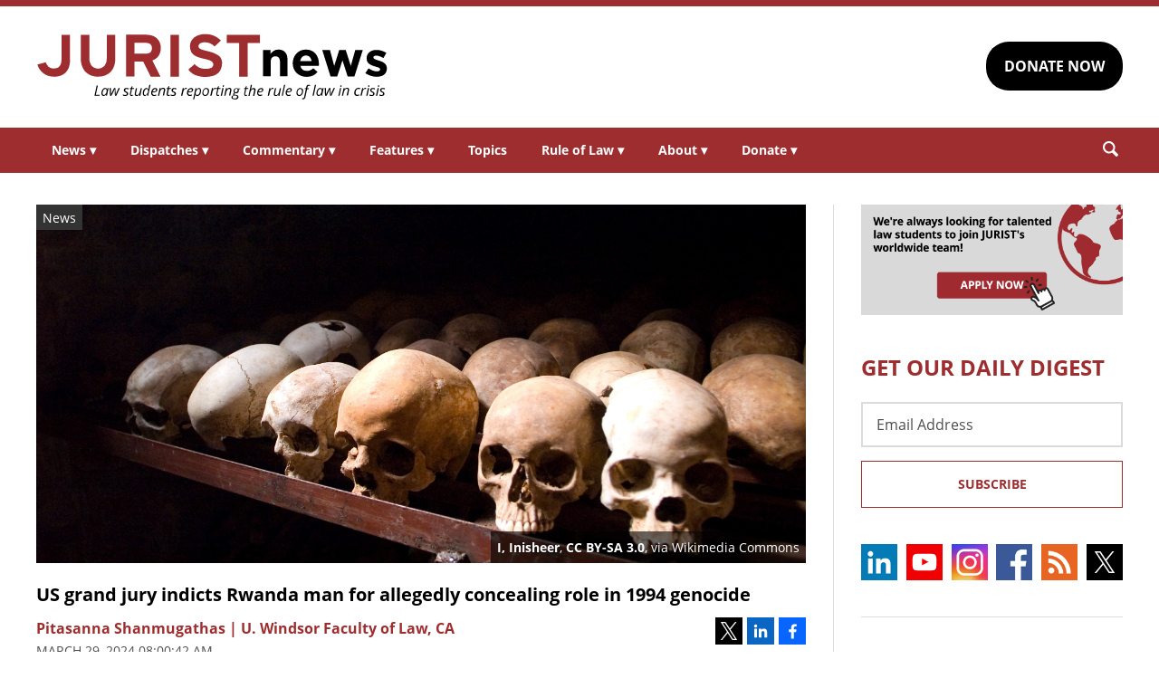

--- FILE ---
content_type: text/html; charset=UTF-8
request_url: https://www.jurist.org/news/2024/03/federal-grand-jury-indicts-rwanda-man-for-allegedly-concealing-role-in-1994-genocide/
body_size: 8139
content:
<!DOCTYPE html><html
xml:lang=en lang=en dir=ltr ><html
xml:lang=en dir=ltr itemscope itemtype=http://schema.org/Blog lang=en-US><head
prefix="og: http://ogp.me/ns# fb: http://ogp.me/ns/fb# website: http://ogp.me/ns/website#"><meta
content="width=device-width, initial-scale=1.0" name="viewport"><meta
charset="utf-8"><link
rel=stylesheet type=text/css media=all href=https://justatic.com/v/20240611a/external/jurist/css/core.css><title>US grand jury indicts Rwanda man for allegedly concealing role in 1994 genocide - JURIST - News</title><meta
name="twitter:card" content="summary_large_image"><meta
name="twitter:site" content=""><meta
name="twitter:title" content="US grand jury indicts Rwanda man for allegedly concealing role in 1994 genocide"><meta
name="twitter:description" content="A US federal grand jury has brought an indictment against Eric Nshimye for his alleged concealment of his role in the 1994 Rwandan genocide to obtain asylum and citizenship in the US. The Tuesday indi..."><meta
name="twitter:image" content="https://www.jurist.org/news/wp-content/uploads/sites/4/2023/06/Nyamata_Memorial_Site_131.jpg"><meta
name="twitter:url" content="https://www.jurist.org/news/?p=238494"><meta
name="twitter:label1" content="Written by"><meta
name="twitter:data1" content="Pitasanna Shanmugathas | U. Windsor Faculty of Law, CA"><meta
name="twitter:label2" content="Est. reading time"><meta
name="twitter:data2" content="2 minutes"><meta
property="og:title" content="US grand jury indicts Rwanda man for allegedly concealing role in 1994 genocide"><meta
property="og:description" content="A US federal grand jury has brought an indictment against Eric Nshimye for his alleged concealment of his role in the 1994 Rwandan genocide to obtain asylum and citizenship in the US. The Tuesday indi..."><meta
property="og:image" content="https://www.jurist.org/news/wp-content/uploads/sites/4/2023/06/Nyamata_Memorial_Site_131.jpg"><meta
property="og:image:width" content="1200"><meta
property="og:image:height" content="440"><meta
property="og:url" content="https://www.jurist.org/news/2024/03/federal-grand-jury-indicts-rwanda-man-for-allegedly-concealing-role-in-1994-genocide/"><link
rel=publisher href=https://www.jurist.org/news><meta
name="referrer" content="origin"><meta
name="referrer" content="unsafe-url"><link
rel="shortcut icon" href=https://justatic.com/v/20240611a/external/jurist/images/favicon.ico><link
rel=canonical href=https://www.jurist.org/news/2024/03/federal-grand-jury-indicts-rwanda-man-for-allegedly-concealing-role-in-1994-genocide/ >
 <script async src="https://www.googletagmanager.com/gtag/js?id=UA-609467-1"></script> <script>window.dataLayer = window.dataLayer || [];
        function gtag(){dataLayer.push(arguments);}
        gtag('js', new Date());

        gtag('config', 'UA-609467-1');
        gtag('config', 'G-DP5FGPD5S5');</script>  <script type=application/ld+json>{
            "@context": "https://schema.org",
            "@type": "BlogPosting",
            "name": "US grand jury indicts Rwanda man for allegedly concealing role in 1994 genocide",
            "mainEntityOfPage": {
                "@type": "WebPage",
                "@id": "https://www.jurist.org/news/2024/03/federal-grand-jury-indicts-rwanda-man-for-allegedly-concealing-role-in-1994-genocide/"
            },
            "headline": "US grand jury indicts Rwanda man for allegedly concealing role in 1994 genocide",
            "image": {
                "@type": "ImageObject",
                "url": "https://www.jurist.org/news/wp-content/uploads/sites/4/2023/06/Nyamata_Memorial_Site_131.jpg",
                "width": "1200",
                "height": "440",
                "representativeOfPage": "http://schema.org/True"
            },
            "datePublished": "2024-03-29T12:00:42-04:00",
            "dateModified": "2024-04-01T00:40:46-04:00",
            "author": [
                                            {
                    "@type": "Person",
                    "name": "Pitasanna Shanmugathas | U. Windsor Faculty of Law, CA",
                    "url": "https://www.jurist.org/news/author/pshanmugathas",
                    "description": ""
                }                        ],
            "publisher": {
                "@type": "Organization",
                "name": " - JURIST - News",
                "logo": {
                    "@type": "ImageObject",
                    "url": "https://justatic.com/v/20240611a/external/jurist/images/jurist/logos/jurist-header.svg",
                    "height": "60",
                    "width": "200"
                }
            },
            "articleBody": "<p>A US federal grand jury has brought an <a href=\"https:\/\/www.justice.gov\/usao-ma\/pr\/ohio-man-indicted-concealing-his-involvement-rwandan-genocide\">indictment<\/a> against Eric Nshimye for his alleged concealment of his role in the 1994 Rwandan genocide to obtain asylum and citizenship in the US. The Tuesday indictment outlined accusations against Nshimiye, spanning falsifying information, obstructing justice and committing perjury in connection with his immigration to the US. Nshimiye was previously <a href=\"https:\/\/www.jurist.org\/news\/2024\/03\/us-authorities-arrest-rwanda-national-accused-of-scheme-to-conceal-involvement-in-1994-genocide\/\">arrested<\/a> by federal authorities on March 21.<\/p>\n<p>According to the charging documents, Nshimiye stands accused of <a href=\"https:\/\/apnews.com\/article\/rwanda-genocide-indictment-nshimiye-lying-machete-86d4dda65c0b1faf8d8453353c5f9b5d\">engaging<\/a> in grave offenses during the 1994 atrocities as a medical student at the University of Rwanda, including striking Tutsi victims with a nail-studded club and then killing them with a machete. Additionally, he is alleged to have participated in the rape of Tutsi women during that period.<\/p>\n<p>Nshimye also allegedly made several fraudulent statements and committed perjury. The indictment asserted that he fled to Kenya in 1994 amid the conflict and later misrepresented his background to US immigration authorities. These alleged falsehoods, spanning several decades, are said to have facilitated Nshimiye\u2019s refugee status in 1995 and subsequent acquisition of US citizenship in 2003.<\/p>\n<p>The indictment further suggested that Nshimiye committed <a href=\"https:\/\/www.washingtonpost.com\/national\/2024\/03\/26\/rwanda-genocide-indictment-nshimiye-lying-machete\/285395e8-ebc5-11ee-8f2c-380a821c02db_story.html\">perjury<\/a> during a 2019 trial involving similar allegations of immigration fraud and perjury against <a href=\"https:\/\/www.justice.gov\/usao-ma\/pr\/rwandan-man-convicted-immigration-fraud-and-perjury-connection-1994-genocide\">Teganya<\/a>, Nshimiye&#8217;s former medical school classmate and a member of the National Revolutionary Movement for Development (MRND).<\/p>\n<p>Special Agent in Charge of Homeland Security Investigations in New England Michael Krol suggested that his testimony in the defense of Teganya was a &#8220;calculated attempt&#8221; to conceal his involvement in the atrocities and avoid the consequences of his actions. Along with the indictment, acting US Attorney Joshua Levy of Massachusetts said, &#8220;Our refuge and asylum laws exist to protect true victims of persecution &#8212; not the perpetrators. The United States will not be a safe haven for suspected human rights violators and war criminals.&#8221;<\/p>\n<p>Shortly before the 1994 Rwanda Genocide took place, the country was under the <a href=\"https:\/\/peacemaker.un.org\/rwanda-peaceagreementrpf93\">Arusha Accords<\/a> between the Rwanda government and the Rwandese Patriotic Front. The assassination of then Rwandan president Juvenal Habyarimana and then Burundian president Cyprien Ntaryamira on April 6, 1994, broke the fragile peace and triggered the 100-day genocide. The atrocities primarily targeted Tutsi civilians and moderate Hutus.<\/p>\n<p>The UN Security Council set up the International Criminal Tribunal for Rwanda, later replaced by the <a href=\"https:\/\/unictr.irmct.org\/en\/tribunal\">UN International Residual Mechanism for Criminal Tribunals<\/a>, to process criminal prosecutions of genocide and other serious violations of international humanitarian law in Rwanda in 1994. The tribunal delivered verdicts against people responsible for committing genocide for the first time in history. Since its establishment, 93 individuals have been indicted 62 have been sentenced.<\/p>\n"
        }</script> <meta
name="google-site-verification" content="lst3shwiyZuYnuOj-DksZVuFLMY0n_insAX63BQTA4c"> <script async defer src=https://justatic.com/e/widgets/js/justia.js></script> </head><body
class data-directive=j-gdpr data-privacy-policy-url=/privacy-policy/ ><div
class=ui-overlay></div><header
class=header id=header><div
class="wrapper sides-margin"><div
class=head><div
class=header-logo>
<a
class=wrapper href=/ title=Jurist>
<img
alt=Jurist class=logo src=https://justatic.com/v/20240611a/external/jurist/images/jurist/logos/jurist-header.svg>
</a></div><div
class=header-cta><div
class=wrapper>
<a
class="ui-button -darker" href="https://www.paypal.com/donate/?hosted_button_id=QVD82R93TVMAG" target=_self>DONATE NOW</a></div></div></div></div><nav
class="header-nav sides-margin" role=navigation><div
id=burger-menu class=burger-menu data-directive=j-hamburger>
<span
class="line -ln1"></span>
<span
class="line -ln2"></span></div><ul
class="wrapper ui-list -styless _no-padding">
<li
class=navitem>
<a
class=link href=#>News <span
class="ui-arrow -down">&#9662;</span></a><div
class=header-subnav><ul
class="wrapper ui-list -styless _no-padding">
<li
class=subnavitem>
<a
class=sublink href=/news/ >All Legal News</a>
</li>
<li
class=subnavitem>
<a
class=sublink href=/news/tag/domestic/ >US Legal News</a>
</li>
<li
class=subnavitem>
<a
class=sublink href=/news/tag/international/ >World Legal News</a>
</li>
<li
class=subnavitem>
<a
class=sublink href=/thisday/ >This Day @ Law</a>
</li></ul></div>
</li>
<li
class=navitem>
<a
class=link href=#>Dispatches <span
class="ui-arrow -down">&#9662;</span></a><div
class=header-subnav><ul
class="wrapper ui-list -styless _no-padding">
<li
class=subnavitem>
<a
class=sublink href=/news/category/dispatches/ >All Dispatches</a>
</li>
<li
class=subnavitem>
<a
class=sublink href=/news/category/dispatches/afghanistan/ >Afghanistan</a>
</li>
<li
class=subnavitem>
<a
class=sublink href=/news/category/dispatches/canada/ >Canada</a>
</li>
<li
class=subnavitem>
<a
class=sublink href=/news/category/dispatches/eu/ >EU</a>
</li>
<li
class=subnavitem>
<a
class=sublink href=/news/category/dispatches/ghana/ >Ghana</a>
</li>
<li
class=subnavitem>
<a
class=sublink href=/news/category/dispatches/india/ >India</a>
</li>
<li
class=subnavitem>
<a
class=sublink href=/news/category/dispatches/iran/ >Iran</a>
</li>
<li
class=subnavitem>
<a
class=sublink href=/news/category/dispatches/israel/ >Israel</a>
</li>
<li
class=subnavitem>
<a
class=sublink href=/news/category/dispatches/kazakhstan/ >Kazakhstan</a>
</li>
<li
class=subnavitem>
<a
class=sublink href=/news/category/dispatches/kenya/ >Kenya</a>
</li>
<li
class=subnavitem>
<a
class=sublink href=/news/category/dispatches/myanmar/ >Myanmar</a>
</li>
<li
class=subnavitem>
<a
class=sublink href=/news/category/dispatches/pakistan/ >Pakistan</a>
</li>
<li
class=subnavitem>
<a
class=sublink href=/news/category/dispatches/peru/ >Peru</a>
</li>
<li
class=subnavitem>
<a
class=sublink href=/news/category/dispatches/sri-lanka/ >Sri Lanka</a>
</li>
<li
class=subnavitem>
<a
class=sublink href=/news/category/dispatches/uk/ >UK</a>
</li>
<li
class=subnavitem>
<a
class=sublink href=/news/category/dispatches/ukraine-dispatches/ >Ukraine</a>
</li>
<li
class=subnavitem>
<a
class=sublink href=/news/category/dispatches/united-states/ >US</a>
</li></ul></div>
</li>
<li
class=navitem>
<a
class=link href=#>Commentary <span
class="ui-arrow -down">&#9662;</span></a><div
class=header-subnav><ul
class="wrapper ui-list -styless _no-padding">
<li
class=subnavitem>
<a
class=sublink href=/commentary/ >All Commentary</a>
</li>
<li
class=subnavitem>
<a
class=sublink href=/commentary/forum/ >Faculty Commentary</a>
</li>
<li
class=subnavitem>
<a
class=sublink href=/commentary/hotline/ >Professional Commentary</a>
</li>
<li
class=subnavitem>
<a
class=sublink href=/commentary/dateline/ >Student Commentary</a>
</li></ul></div>
</li>
<li
class=navitem>
<a
class=link href=#>Features <span
class="ui-arrow -down">&#9662;</span></a><div
class=header-subnav><ul
class="wrapper ui-list -styless _no-padding">
<li
class=subnavitem>
<a
class=sublink href=/features/ >All Features</a>
</li>
<li
class=subnavitem>
<a
class=sublink href=/features/tag/explainers/ >Explainers</a>
</li>
<li
class=subnavitem>
<a
class=sublink href=/features/tag/long-reads/ >Long Reads</a>
</li>
<li
class=subnavitem>
<a
class=sublink href=/multimedia/ >Multimedia</a>
</li>
<li
class=subnavitem>
<a
class=sublink href=/features/tag/interviews/ >Interviews</a>
</li></ul></div>
</li>
<li
class=navitem>
<a
class=link href=/topics/ >Topics</a>
</li>
<li
class=navitem>
<a
class=link href=#>Rule of Law <span
class="ui-arrow -down">&#9662;</span></a><div
class=header-subnav><ul
class="wrapper ui-list -styless _no-padding">
<li
class=subnavitem>
<a
class=sublink href=/rule-of-law-materials/ >Materials</a>
</li>
<li
class=subnavitem>
<a
class=sublink href=/podcasts/ >Podcasts</a>
</li></ul></div>
</li>
<li
class=navitem>
<a
class=link href=#>About <span
class="ui-arrow -down">&#9662;</span></a><div
class=header-subnav><ul
class="wrapper ui-list -styless _no-padding">
<li
class=subnavitem>
<a
class=sublink href=/faq/ >FAQ</a>
</li>
<li
class=subnavitem>
<a
class=sublink href=/staff/ >Staff</a>
</li>
<li
class=subnavitem>
<a
class=sublink href=/awards/ >Awards</a>
</li>
<li
class=subnavitem>
<a
class=sublink href=/apply/ >Apply</a>
</li>
<li
class=subnavitem>
<a
class=sublink href=/journalist-in-residence/ >Journalist in Residence</a>
</li>
<li
class=subnavitem>
<a
class=sublink href=/transparency/ >Board of Directors</a>
</li>
<li
class=subnavitem>
<a
class=sublink href=/contact/ >Contact Us</a>
</li></ul></div>
</li>
<li
class=navitem>
<a
class=link href=#>Donate <span
class="ui-arrow -down">&#9662;</span></a><div
class=header-subnav><ul
class="wrapper ui-list -styless _no-padding">
<li
class=subnavitem>
<a
class=sublink href=/support-jurist/ >Why Support JURIST?</a>
</li>
<li
class=subnavitem>
<a
class=sublink href=/support-jurist/donate-now/ >Donate</a>
</li>
<li
class=subnavitem>
<a
class=sublink href=/support-jurist/honor-roll/ >Honor Roll</a>
</li></ul></div>
</li></ul></nav><div
class="header-search sides-margin"><div
class=wrapper><div
class=searchicon data-directive=j-search-form>
<svg
viewBox="0 0 80 80" class=ui-icon>
<use
xmlns:xlink=http://www.w3.org/1999/xlink xlink:href=/justatic/external/jurist/images/icons/search.svg#search></use>
</svg></div><div
class=searchform><div
class=wrapper><form
role=search method=get id=search-form-wraper class=ui-simple-form action=https://www.jurist.org/ >
<label
for=s class=visuallyhidden>Search: </label>
<input
type=text id=s name=s value aria-label=Search>
<button
type=submit value=Search class=ui-button>Search<svg
viewBox="0 0 80 80" class="searchicon ui-icon" data-directive=j-search-form><use
xmlns:xlink=http://www.w3.org/1999/xlink xlink:href=/justatic/external/jurist/images/icons/search.svg#search></use></svg></button></form></div></div></div></div></header><div
class=main-content><div
class=wrapper><section
class=main-wrapper><div
class=single-post><article
class=blog-post><div
class=graphic>
<img
src=https://www.jurist.org/news/wp-content/uploads/sites/4/2023/06/Nyamata_Memorial_Site_131.jpg alt="US grand jury indicts Rwanda man for allegedly concealing role in 1994 genocide">
<span
class=label>News</span><div
class=credits><a
href=https://commons.wikimedia.org/wiki/File:Nyamata_Memorial_Site_13.jpg>I, Inisheer</a>, <a
href=http://creativecommons.org/licenses/by-sa/3.0/ >CC BY-SA 3.0</a>, via Wikimedia Commons</div></div><div
class=content><header>
<strong
class="ui-heading3 title">
<a
href=#>US grand jury indicts Rwanda man for allegedly concealing role in 1994 genocide</a>
</strong><div
class=metadata><div
class=author>
<span>
<a
href=https://www.jurist.org/news/author/pshanmugathas class="url fn author-pshanmugathas author-772 post-author-link" rel=author>
<span
class=name>Pitasanna Shanmugathas | U. Windsor Faculty of Law, CA</span>
</a>
</span></div><div
class=date>
<time
datetime=2024-03-29T12:00:42-04:00 class="post-date published">March 29, 2024 08:00:42 am</time></div></div><div
class=share-links xmlns=http://www.w3.org/1999/html>
<a
class=twitter data-endpoint="https://twitter.com/intent/tweet?text=US%20grand%20jury%20indicts%20Rwanda%20man%20for%20allegedly%20concealing%20role%20in%201994%20genocide&url=https%3A%2F%2Fwww.jurist.org%2Fnews%2F%3Fp%3D238494&original_referer=https%3A%2F%2Fwww.jurist.org%2Fnews%2F2024%2F03%2Ffederal-grand-jury-indicts-rwanda-man-for-allegedly-concealing-role-in-1994-genocide%2F" target=_blank data-directive=j-iframe-popup data-width=600  data-height=600 data-category=Navigation data-action="Social Media" data-label=Twitter>
<span
class=logo>
<svg
class=ui-icon width=32 height=32 viewBox="0 0 96 96">
<use
xlink:href=/justatic/external/jurist/images/icons/share-sprite.svg#twitter></use>
</svg>
</span>
</a>
<a
class=linkedin data-endpoint="http://www.linkedin.com/shareArticle?mini=true&url=https%3A%2F%2Fwww.jurist.org%2Fnews%2F2024%2F03%2Ffederal-grand-jury-indicts-rwanda-man-for-allegedly-concealing-role-in-1994-genocide%2F%3Futm_medium%3Dsocial%26utm_source%3Dlinkedin%26utm_campaign%3Djurist-2024-03-29-238494&title=US%20grand%20jury%20indicts%20Rwanda%20man%20for%20allegedly%20concealing%20role%20in%201994%20genocide" target=_blank data-directive=j-iframe-popup data-width=600  data-height=600 data-category=Navigation data-action="Social Media" data-label=LinkedIn>
<span
class=logo>
<svg
class=ui-icon width=32 height=32 viewBox="0 0 96 96">
<use
xlink:href=/justatic/external/jurist/images/icons/share-sprite.svg#linkedin></use>
</svg>
</span>
</a>
<a
class=facebook data-endpoint="https://www.facebook.com/sharer/sharer.php?u=https%3A%2F%2Fwww.jurist.org%2Fnews%2F2024%2F03%2Ffederal-grand-jury-indicts-rwanda-man-for-allegedly-concealing-role-in-1994-genocide%2F%3Futm_medium%3Dsocial%26utm_source%3Dfacebook%26utm_campaign%3Djurist-2024-03-29-238494" target=_blank data-directive=j-iframe-popup data-width=600  data-height=600 data-category=Navigation data-action="Social Media" data-label=Facebook>
<span
class=logo>
<svg
class=ui-icon width=32 height=32 viewBox="0 0 96 96">
<use
xlink:href=/justatic/external/jurist/images/icons/share-sprite.svg#facebook></use>
</svg>
</span>
</a></div></header><div
class="body _no-margin-bottom _no-padding-bottom"><p>A US federal grand jury has brought an <a
href=https://www.justice.gov/usao-ma/pr/ohio-man-indicted-concealing-his-involvement-rwandan-genocide>indictment</a> against Eric Nshimye for his alleged concealment of his role in the 1994 Rwandan genocide to obtain asylum and citizenship in the US. The Tuesday indictment outlined accusations against Nshimiye, spanning falsifying information, obstructing justice and committing perjury in connection with his immigration to the US. Nshimiye was previously <a
href=https://www.jurist.org/news/2024/03/us-authorities-arrest-rwanda-national-accused-of-scheme-to-conceal-involvement-in-1994-genocide/ >arrested</a> by federal authorities on March 21.</p><p>According to the charging documents, Nshimiye stands accused of <a
href=https://apnews.com/article/rwanda-genocide-indictment-nshimiye-lying-machete-86d4dda65c0b1faf8d8453353c5f9b5d>engaging</a> in grave offenses during the 1994 atrocities as a medical student at the University of Rwanda, including striking Tutsi victims with a nail-studded club and then killing them with a machete. Additionally, he is alleged to have participated in the rape of Tutsi women during that period.</p><p>Nshimye also allegedly made several fraudulent statements and committed perjury. The indictment asserted that he fled to Kenya in 1994 amid the conflict and later misrepresented his background to US immigration authorities. These alleged falsehoods, spanning several decades, are said to have facilitated Nshimiye’s refugee status in 1995 and subsequent acquisition of US citizenship in 2003.</p><p>The indictment further suggested that Nshimiye committed <a
href=https://www.washingtonpost.com/national/2024/03/26/rwanda-genocide-indictment-nshimiye-lying-machete/285395e8-ebc5-11ee-8f2c-380a821c02db_story.html>perjury</a> during a 2019 trial involving similar allegations of immigration fraud and perjury against <a
href=https://www.justice.gov/usao-ma/pr/rwandan-man-convicted-immigration-fraud-and-perjury-connection-1994-genocide>Teganya</a>, Nshimiye&#8217;s former medical school classmate and a member of the National Revolutionary Movement for Development (MRND).</p><p>Special Agent in Charge of Homeland Security Investigations in New England Michael Krol suggested that his testimony in the defense of Teganya was a &#8220;calculated attempt&#8221; to conceal his involvement in the atrocities and avoid the consequences of his actions. Along with the indictment, acting US Attorney Joshua Levy of Massachusetts said, &#8220;Our refuge and asylum laws exist to protect true victims of persecution &#8212; not the perpetrators. The United States will not be a safe haven for suspected human rights violators and war criminals.&#8221;</p><p>Shortly before the 1994 Rwanda Genocide took place, the country was under the <a
href=https://peacemaker.un.org/rwanda-peaceagreementrpf93>Arusha Accords</a> between the Rwanda government and the Rwandese Patriotic Front. The assassination of then Rwandan president Juvenal Habyarimana and then Burundian president Cyprien Ntaryamira on April 6, 1994, broke the fragile peace and triggered the 100-day genocide. The atrocities primarily targeted Tutsi civilians and moderate Hutus.</p><p>The UN Security Council set up the International Criminal Tribunal for Rwanda, later replaced by the <a
href=https://unictr.irmct.org/en/tribunal>UN International Residual Mechanism for Criminal Tribunals</a>, to process criminal prosecutions of genocide and other serious violations of international humanitarian law in Rwanda in 1994. The tribunal delivered verdicts against people responsible for committing genocide for the first time in history. Since its establishment, 93 individuals have been indicted 62 have been sentenced.</p></div></div></article></div></section><aside
class=sidebar-column><div
class=graphic>
<a
href=/apply/ ><img
src=https://justatic.com/v/20240611a/external/jurist/images/assets/law-students-to-join-jurist.png alt="Law students to join jurist" class=_no-margin-top></a></div><div
class="widget subscribe-form">
<strong
class="ui-heading1 title _color-accent">
GET OUR DAILY DIGEST
</strong><div
class=wrapper><form
action="https://jurist.us2.list-manage.com/subscribe/post?u=a66d508c4e202ea7eeb361410&amp;id=63e224c141" method=post id=mc-embedded-subscribe-form name=mc-embedded-subscribe-form class="ui-form validate" target=_blank novalidate><div
class=ui-field>
<label
for=mce-EMAIL class=screen-reader-text>Email Address</label>
<input
type=email id=mce-EMAIL placeholder="Email Address" value name=EMAIL aria-label="Email Address"></div><div
style="position: absolute; left: -5000px;" aria-hidden=true>
<label
for=b_a66d508c4e202ea7eeb361410_63e224c141 class=visuallyhidden>Subscribe Key: </label>
<input
type=text name=b_a66d508c4e202ea7eeb361410_63e224c141 id=b_a66d508c4e202ea7eeb361410_63e224c141 tabindex=-1 value aria-label="Subscribe Key"></div><div
class=_talign-center><button
class="ui-button -ghost -submit" type=submit>Subscribe</button></div></form></div></div><div
class="social-icons widget">
<a
target=_blank href=https://www.linkedin.com/company/jurist/ class=socialicon><img
src=https://justatic.com/v/20240611a/external/jurist/images/icons/socialmedia/linkedin.svg alt=LinkedIn></a>
<a
target=_blank href=https://www.youtube.com/channel/UCkoKMwVLFd_wzsTOJ519a4w class=socialicon><img
src=https://justatic.com/v/20240611a/external/jurist/images/icons/socialmedia/youtube.svg alt=YouTube></a>
<a
target=_blank href=https://www.instagram.com/jurist.news/ class=socialicon><img
src=https://justatic.com/v/20240611a/external/jurist/images/icons/socialmedia/instagram.svg alt=Instagram></a>
<a
target=_blank href=https://www.facebook.com/JURIST.org/ class=socialicon><img
src=https://justatic.com/v/20240611a/external/jurist/images/icons/socialmedia/facebook.svg alt=Facebook></a>
<a
target=_blank href=/news/feed/ class=socialicon><img
src=https://justatic.com/v/20240611a/external/jurist/images/icons/socialmedia/rss.svg alt=RSS></a>
<a
target=_blank href=https://twitter.com/JURISTnews class=socialicon><img
src=https://justatic.com/v/20240611a/external/jurist/images/icons/socialmedia/twitter.svg alt=Twitter></a></div><div
class="widget latest-news">
<strong
class="ui-heading3 title">
<a
class=_color-accent href=/news/category/dispatches/ >Latest DISPATCHES</a>
</strong><div
class=wrapper><article
class=blog-post><div
class="graphic ">
<a
href=https://www.jurist.org/news/2026/01/canada-dispatch-montreal-activist-yves-engler-found-guilty-over-email-campaign-to-police-original-harassment-charge-dropped/ title="Permalink to Canada dispatch: Montreal activist Yves Engler found guilty over email campaign to police, original harassment charge dropped">
<img
src=https://www.jurist.org/news/wp-content/uploads/sites/4/2026/01/Palais_de_Justice_de_Montreal_05.jpg alt="Canada dispatch: Montreal activist Yves Engler found guilty over email campaign to police, original harassment charge dropped">
</a></div><div
class=content><div
class=excerpt><p><a
href=https://www.jurist.org/news/2026/01/canada-dispatch-montreal-activist-yves-engler-found-guilty-over-email-campaign-to-police-original-harassment-charge-dropped/ title="Permalink to Canada dispatch: Montreal activist Yves Engler found guilty over email campaign to police, original harassment charge dropped">Canada dispatch: Montreal activist Yves Engler found guilty over email campaign to police, original harassment charge dropped</a></p></div></div></article><article
class=blog-post><div
class="graphic ">
<a
href=https://www.jurist.org/news/2026/01/scotus-dispatch-justices-consider-the-presidents-power-to-fire-fed-governor/ title="Permalink to SCOTUS dispatch: Justices consider Trump&amp;#8217;s power to fire fed governor">
<img
src=https://www.jurist.org/news/wp-content/uploads/sites/4/2026/01/us_supreme_1769197153.jpg alt="SCOTUS dispatch: Justices consider Trump&amp;#8217;s power to fire fed governor">
</a></div><div
class=content><div
class=excerpt><p><a
href=https://www.jurist.org/news/2026/01/scotus-dispatch-justices-consider-the-presidents-power-to-fire-fed-governor/ title="Permalink to SCOTUS dispatch: Justices consider Trump&amp;#8217;s power to fire fed governor">SCOTUS dispatch: Justices consider Trump&#8217;s power to fire fed governor</a></p></div></div></article></div></div><div
class="widget latest-news">
<strong
class="ui-heading3 title">
<a
class=_color-accent href=/commentary/ >Latest COMMENTARY</a>
</strong><div
class=wrapper><article
class=blog-post><div
class="graphic ">
<a
href=https://www.jurist.org/commentary/2026/01/unanchored-from-international-law-what-irans-internet-shutdown-reveals-about-modern-sovereignty/ title="Permalink to Unplugged from International Law: What Iran&amp;#8217;s Internet Shutdown Reveals About Modern Sovereignty">
<img
src=https://www.jurist.org/commentary/wp-content/uploads/sites/3/2026/01/tehran_1769830011.jpg alt="Unplugged from International Law: What Iran&amp;#8217;s Internet Shutdown Reveals About Modern Sovereignty">
</a></div><div
class=content><div
class=excerpt><p><a
href=https://www.jurist.org/commentary/2026/01/unanchored-from-international-law-what-irans-internet-shutdown-reveals-about-modern-sovereignty/ title="Permalink to Unplugged from International Law: What Iran&amp;#8217;s Internet Shutdown Reveals About Modern Sovereignty">Unplugged from International Law: What Iran&#8217;s Internet Shutdown Reveals About Modern Sovereignty</a></p>
by <a
href=https://www.jurist.org/commentary/tag/author-amirali-maleki> AmirAli Maleki</a></div></div></article><article
class=blog-post><div
class="graphic ">
<a
href=https://www.jurist.org/commentary/2026/01/rambling-toward-chaos-trump-and-the-nuclear-precipice/ title="Permalink to Rambling Toward Chaos: Trump and the Nuclear Precipice">
<img
src=https://www.jurist.org/commentary/wp-content/uploads/sites/3/2026/01/midnight_clock_1769807729.jpg alt="Rambling Toward Chaos: Trump and the Nuclear Precipice">
</a></div><div
class=content><div
class=excerpt><p><a
href=https://www.jurist.org/commentary/2026/01/rambling-toward-chaos-trump-and-the-nuclear-precipice/ title="Permalink to Rambling Toward Chaos: Trump and the Nuclear Precipice">Rambling Toward Chaos: Trump and the Nuclear Precipice</a></p>
by <a
href=https://www.jurist.org/commentary/tag/author-louis-rene-beres> Louis Rene Beres</a></div></div></article></div></div><div
class="widget latest-news">
<strong
class="ui-heading3 title">
<a
class=_color-accent href=/features/ >Latest FEATURES</a>
</strong><div
class=wrapper><article
class=blog-post><div
class="graphic ">
<a
href=https://www.jurist.org/features/2026/01/30/canadas-new-democratic-party-excludes-grassroots-left-wing-anti-war-candidates-from-its-leadership-race/ title="Permalink to Canada&amp;#8217;s New Democratic Party Excludes Grassroots Left-Wing Anti-War Candidates from Its Leadership Race">
<img
src=https://www.jurist.org/features/wp-content/uploads/sites/8/2026/01/2026_NDP_LDR_Logo.png alt="Canada&amp;#8217;s New Democratic Party Excludes Grassroots Left-Wing Anti-War Candidates from Its Leadership Race">
</a></div><div
class=content><div
class=excerpt><p><a
href=https://www.jurist.org/features/2026/01/30/canadas-new-democratic-party-excludes-grassroots-left-wing-anti-war-candidates-from-its-leadership-race/ title="Permalink to Canada&amp;#8217;s New Democratic Party Excludes Grassroots Left-Wing Anti-War Candidates from Its Leadership Race">Canada&#8217;s New Democratic Party Excludes Grassroots Left-Wing Anti-War Candidates from Its Leadership Race</a></p></div></div></article><article
class=blog-post><div
class="graphic ">
<a
href=https://www.jurist.org/features/2026/01/29/from-ghana-beyond-aid-to-us-detention-the-rise-and-fall-of-ken-ofori-atta/ title="Permalink to From &amp;#8216;Ghana Beyond Aid&amp;#8217; to US Detention: The Rise and Fall of Ken Ofori-Atta">
<img
src=https://www.jurist.org/features/wp-content/uploads/sites/8/2026/01/jail_1769721926.jpg alt="From &amp;#8216;Ghana Beyond Aid&amp;#8217; to US Detention: The Rise and Fall of Ken Ofori-Atta">
</a></div><div
class=content><div
class=excerpt><p><a
href=https://www.jurist.org/features/2026/01/29/from-ghana-beyond-aid-to-us-detention-the-rise-and-fall-of-ken-ofori-atta/ title="Permalink to From &amp;#8216;Ghana Beyond Aid&amp;#8217; to US Detention: The Rise and Fall of Ken Ofori-Atta">From &#8216;Ghana Beyond Aid&#8217; to US Detention: The Rise and Fall of Ken Ofori-Atta</a></p></div></div></article></div></div></aside></div></div><div class="widget latest-news -footer-news">
        <strong class="ui-heading3 title _color-accent">THIS DAY @ LAW</strong>
        <div class="wrapper"><article class="blog-post">
                <div class="content"><div class="thisday-title _color-accent">
                                <p>First meeting of the US Supreme Court</p>
                            </div><div class="excerpt">
                                <p>On February 1, 1790, the Supreme Court of the United States convened for the first time. The meeting was held at the Merchants' Exchange Building in New York City, then the national capital. Chief Justice John Jay presided over the first Court with five Associate Justices: James Wilson, John Blair, James Iredell, William Cushing, and John Rutledge. However, due to the limitations of 18th-century transportation technology, the meeting was postponed by Jay until the following day.

The first meeting was held primarily to organize the Supreme Court. The Justices did not hear their first actual case, <a href="http://www.oyez.org/cases/1792-1850/1793/1793_0/">Chrisholm v. Georgia</a>, until 1792.</p>
                            </div></div>
                </article><article class="blog-post">
                <div class="content"><div class="thisday-title _color-accent">
                                <p>Sir Edward Coke born</p>
                            </div><div class="excerpt">
                                <p>Sir Edward Coke, Chief Justice of the King's Bench and author of law reports and commentaries (including, most famously, <a href="https://archive.org/details/cu31924021661693">Coke on Littleton</a>), was born on February 1, 1552.

Learn more about <a href="http://web.archive.org/web/20040810162250/http://www3.niu.edu/claw/student/DeltaT/page4.html">Sir Edward Coke</a>.</p>
                            </div></div>
                </article>
            </div>
        </div><div
class=footer id=footer><div
class="wrapper _ffamily-sans-serif"><div
class="footerlinks wrapper sides-margin"><div
class=wrapper><div
class=footer-logo>
<a
class=wrapper href=/ title=Jurist>
<img
alt=Jurist class=logo src=https://justatic.com/v/20240611a/external/jurist/images/jurist/logos/jurist-footer.svg>
</a></div><div
class=footer-nav><div
class=links data-gtm-children="Footer Navigation">
<a
href=/ ><span>Home</span></a>
<a
href=/attributions/ ><span>Attributions</span></a>
<a
href=/disclaimer/ ><span>Disclaimer</span></a>
<a
href=/privacy-policy/ ><span>Privacy Policy</span></a>
<a
href=/contact/ ><span>Contact Us</span></a></div></div></div></div><div
class="footer-copyright sides-margin"><div
class=wrapper><div
class=copyright data-gtm-children="Footer Copyright">
Copyright © 2026, JURIST Legal News & Research Services, Inc. <br>JURISTnews is a collaboration with the University of Pittsburgh</div></div></div></div></div> <script src=https://justatic.com/v/20240611a/external/jurist/js/core.js></script> <script type=speculationrules>{"prefetch":[{"source":"document","where":{"and":[{"href_matches":"\/news\/*"},{"not":{"href_matches":["\/news\/wp-*.php","\/news\/wp-admin\/*","\/news\/wp-content\/uploads\/sites\/4\/*","\/news\/wp-content\/*","\/news\/wp-content\/plugins\/*","\/news\/wp-content\/themes\/alamo\/*","\/news\/*\\?(.+)"]}},{"not":{"selector_matches":"a[rel~=\"nofollow\"]"}},{"not":{"selector_matches":".no-prefetch, .no-prefetch a"}}]},"eagerness":"conservative"}]}</script> </body></html><!--
Performance optimized by W3 Total Cache. Learn more: https://www.boldgrid.com/w3-total-cache/

Page Caching using Disk 
Minified using Disk

Served from: www.jurist.org @ 2026-02-01 04:42:02 by W3 Total Cache
-->